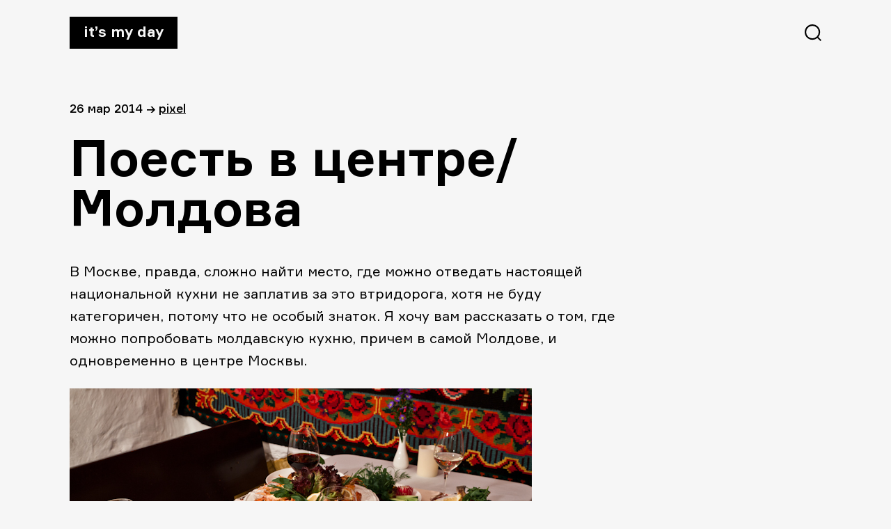

--- FILE ---
content_type: text/html; charset=UTF-8
request_url: https://itsmyday.ru/yes/43610
body_size: 7192
content:
<!doctype html>
<html  xmlns="http://www.w3.org/1999/xhtml" prefix="" lang="ru-RU">
<head>
<meta charset="UTF-8" />
<meta name="viewport" content="width=device-width, initial-scale=1" />
<!-- <link rel="stylesheet" href="https://itsmyday.ru/wp-content/themes/itsmyday/style.css" /> -->
<link rel="shortcut icon" type="image/png" href="https://itsmyday.ru/wp-content/themes/itsmyday/favicon-32x32.png" sizes="32x32">
<link rel="shortcut icon" type="image/png" href="https://itsmyday.ru/wp-content/themes/itsmyday/favicon-96x96.png" sizes="96x96">
<link rel="shortcut icon" type="image/x-icon" href="https://itsmyday.ru/wp-content/themes/itsmyday/favicon.ico"/>
<link rel="apple-touch-icon" href="https://itsmyday.ru/wp-content/themes/itsmyday/apple-touch-icon.png" sizes="180x180">
<title>ITSMYDAY → Поесть в центре/Молдова</title>
<!-- BEGIN Metadata added by the Add-Meta-Tags WordPress plugin -->
<meta name="description" content="В Москве, правда, сложно найти место, где можно отведать настоящей национальной кухни не заплатив за это втридорога, хотя не буду категоричен, потому что не особый з..." />
<meta name="keywords" content="еда, вино!!!, поесть" />
<meta property="og:site_name" content="ITSMYDAY" />
<meta property="og:type" content="article" />
<meta property="og:title" content="Поесть в центре/Молдова" />
<meta property="og:url" content="https://itsmyday.ru/yes/43610" />
<meta property="og:description" content="В Москве, правда, сложно найти место, где можно отведать настоящей национальной кухни не заплатив за это втридорога, хотя не буду категоричен, потому что не особый з..." />
<meta property="og:locale" content="ru_RU" />
<meta property="og:updated_time" content="2014-03-26T00:29:39+04:00" />
<meta property="og:image" content="https://itsmyday.ru/wp-content/uploads/2014/03/Screenshot_2.png" />
<meta property="og:image:secure_url" content="https://itsmyday.ru/wp-content/uploads/2014/03/Screenshot_2.png" />
<meta property="og:image:width" content="" />
<meta property="og:image:height" content="" />
<meta property="og:image:type" content="image/png" />
<meta property="article:published_time" content="2014-03-26T00:18:10+04:00" />
<meta property="article:modified_time" content="2014-03-26T00:29:39+04:00" />
<meta property="article:author" content="https://itsmyday.ru/yes/author/pixel" />
<meta property="article:publisher" content="https://itsmyday.ru/" />
<meta property="article:section" content="Еда" />
<meta property="article:tag" content="еда" />
<meta property="article:tag" content="вино!!!" />
<meta property="article:tag" content="поесть" />
<!-- END Metadata added by the Add-Meta-Tags WordPress plugin -->
<link rel='dns-prefetch' href='//s0.wp.com' />
<link rel='dns-prefetch' href='//s.w.org' />
<link rel="alternate" type="application/rss+xml" title="ITSMYDAY &raquo; Лента комментариев к &laquo;Поесть в центре/Молдова&raquo;" href="https://itsmyday.ru/yes/43610/feed" />
<!-- <link rel='stylesheet' id='jetpack_css-css'  href='https://itsmyday.ru/wp-content/plugins/jetpack/css/jetpack.css?ver=7.8.4' type='text/css' media='all' /> -->
<link rel="stylesheet" type="text/css" href="//itsmyday.ru/wp-content/cache/wpfc-minified/32l4hygu/btf9h.css" media="all"/>
<script src='//itsmyday.ru/wp-content/cache/wpfc-minified/ewycvjf/btf9h.js' type="text/javascript"></script>
<!-- <script type='text/javascript' src='https://itsmyday.ru/wp-includes/js/swfobject.js?ver=2.2-20120417'></script> -->
<!-- <script type='text/javascript' src='https://itsmyday.ru/wp-includes/js/jquery/jquery.js?ver=1.12.4-wp'></script> -->
<!-- <script type='text/javascript' src='https://itsmyday.ru/wp-includes/js/jquery/jquery-migrate.min.js?ver=1.4.1'></script> -->
<!-- <script type='text/javascript' src='https://itsmyday.ru/wp-content/themes/itsmyday/js/likely.js?ver=20191005'></script> -->
<link rel='https://api.w.org/' href='https://itsmyday.ru/wp-json/' />
<link rel="EditURI" type="application/rsd+xml" title="RSD" href="https://itsmyday.ru/xmlrpc.php?rsd" />
<link rel="wlwmanifest" type="application/wlwmanifest+xml" href="https://itsmyday.ru/wp-includes/wlwmanifest.xml" /> 
<link rel='prev' title='HTC One (M8)/10 фактов о продукте!' href='https://itsmyday.ru/yes/43606' />
<link rel='next' title='Кодекс Гарри/#123' href='https://itsmyday.ru/yes/43627' />
<meta name="generator" content="WordPress 5.2.23" />
<link rel="canonical" href="https://itsmyday.ru/yes/43610" />
<link rel='shortlink' href='https://itsmyday.ru/?p=43610' />
<link rel="alternate" type="application/json+oembed" href="https://itsmyday.ru/wp-json/oembed/1.0/embed?url=https%3A%2F%2Fitsmyday.ru%2Fyes%2F43610" />
<link rel="alternate" type="text/xml+oembed" href="https://itsmyday.ru/wp-json/oembed/1.0/embed?url=https%3A%2F%2Fitsmyday.ru%2Fyes%2F43610&#038;format=xml" />
<link rel='dns-prefetch' href='//v0.wordpress.com'/>
<!-- ## NXS/OG ## --><!-- ## NXSOGTAGS ## --><!-- ## NXS/OG ## -->
</head>
<body>
<main id="main" class="main-wrap">
<progress value="0" id="progressBar"></progress>
<header>
<a href="https://itsmyday.ru/" class="logo">It’s my day</a>
<svg id="btn-search" class="btn-search" xmlns="http://www.w3.org/2000/svg" width="24" height="24"><path d="M11.098 0c6.129 0 11.098 4.969 11.098 11.098a11.05 11.05 0 0 1-2.539 7.064L24 22.505 22.505 24l-4.343-4.343a11.052 11.052 0 0 1-7.064 2.539C4.968 22.196 0 17.227 0 11.098 0 4.968 4.969 0 11.098 0zm0 2.114a8.984 8.984 0 1 0 0 17.968 8.984 8.984 0 0 0 0-17.968z"/></svg>
</header>
<section id="content" class="content site-content">
<article id="article-43610">
<div class="article-info">
<span>
26 Мар 2014  </span>
<span>→</span>
<span><a href="https://itsmyday.ru/yes/author/pixel" title="Записи Pixel" rel="author">Pixel</a></p></span>
</div>
<h1>Поесть в центре/Молдова</h1>
<p>В Москве, правда, сложно найти место, где можно отведать настоящей национальной кухни не заплатив за это втридорога, хотя не буду категоричен, потому что не особый знаток.<br />
Я хочу вам рассказать о том, где можно попробовать молдавскую кухню, причем в самой Молдове, и одновременно в центре Москвы.</p>
<p><a href="http://itsmyday.ru/wp-content/uploads/2014/03/Moldova-533.jpg"><img class="alignnone size-full wp-image-43621" alt="Moldova-533" src="http://itsmyday.ru/wp-content/uploads/2014/03/Moldova-533.jpg" width="664" height="443" /><span id="more-43610"></span></a></p>
<p>После обеда раздался звонок. Звонила добрая приятельница: &#8212; Привет, встретимся вечером? Выпьем чаю?<br />
С радостью согласился, потому что давно не виделись.<br />
Предложила встретиться после работы, часов в семь на Кузнецком мосту. Только попросила взять с собой паспорт. Я удивился и немного напрягся. Да не бойся не в ЗАГС, успокоила она меня.<br />
Вышли из метро, прошли через арку на Рождественку и, взяв чуть правее, перешли дорогу. Рядом с неприметной дверью, в воротах закрывающих арку, была небольшая домофонная панель. Она уверенно нажала кнопку и произнесла в микрофон: &#8212; В ресторан.</p>
<p><a href="http://itsmyday.ru/wp-content/uploads/2014/03/Screenshot_21.png"><img class="alignnone size-large wp-image-43619" alt="Screenshot_2" src="http://itsmyday.ru/wp-content/uploads/2014/03/Screenshot_21-1024x505.png" width="640" height="315" /></a></p>
<p>Прошли через узкий дворик и нырнули в проходную. Там сидел молдавский полицейский, сдали паспорта и прошли во внутренний дворик, так мы оказались на территории Молдовы (сейчас там кажется, по каким-то клубным картам проходить можно). В конце дворика был спуск в подвал. Там, под гостевым домом при посольстве Р.Молдова располагается ресторан.<br />
Все в национальных мотивах. Деревянные столы и стулья, домотканные ковровые дорожки, одним словом &#8212; легкий молдавский колорит.<br />
Кухня? По настоящему. Я помню тогда взял заму, мамалыгу с брынзой и сметаной (особенно советую), и какой-то легкий салат. Вкусно, недорого. Только это &#8212; рыбу не советую, рыба везде говно.<br />
Вино. Крайне не рекомендую покупать молдавские вина в магазинах в МСК. Это наверняка контрафакт и у вас сформируется неверное мнение.<br />
Тут же можно попробовать молдавское вино.<br />
Про домашнее вино, которое предлагают там, сказать ничего не могу, не пробовал, поэтому и не советую. И еще &#8212; я знаю, что многим оно не по вкусу, почему-то все отзываются &#8212; кислятина, хотя пили наверняка не настоящее домашнее вино, а какую-то гадость, которую замешивают осенью на продажу. Впрочем, из того, что я пил (из бутылочного) этих ваших всяких франций и италий тут в Москве, вот это по настоящему &#8212; гадость, всем гадостям гадость.<br />
Винную карту не изучал, но могу посоветовать посмотреть Негру де Пуркарь (попадете на хорошую бутылку &#8212; охренеете).<br />
Игристое вино? Это все к Криково, от их муската я с ума схожу, лучше этого муската я пробовал только молодое Казаклийское вино 2006 года. Кстати из Казаклийского могу посоветовать&#8230;хотя нет, не могу, просто не найдете, не выпускается больше, если только не купить на месте прямо из подвала этого чудесного Каберне Совиньон или Мерло, начала двухтысячных:) Правда Роспотребнадзор в этом месяце выпустил заявление, что вина Казаклии соответствуют всем нормам и скорее всего вернутся на Российский рынок.<br />
Спросите про Кагор? Это Чумай, но не думаю что найдете, не уверен, что до сих производят, но это легендарная штука (1987!!!!!). Лично я не особо люблю, слишком тяжелая вещь, от этого вина, как будто в мозжечок кирпич положили.<br />
Шардоне &#8212; я как-то попробовал Хынчештское вино 99-го года, кажется, я не мог остановиться, от этой маслянистой жидкости в голове дурнело и сирены пели песни.<br />
И еще, есть такие вина как Милештий Мичь. Небольшое село под Кишиневом, там у них подвалов на 120 км. Полтора миллиона коллекционных бутылок вин. Увидите &#8212; берите, пробуйте, не сомневайтесь. Я как-то пробовал их Алиготе, выдержанное &#8212; это было о-о-о-о-чень хорошо.<br />
Но это все при условии, что вино марочное, а не то которое разливают на линиях розлива, при большой температуре и с огромным количество химических добавок, которые превращают хороший виноматериал в ослиную мочу. То вино, которое продают в магазинах не имеет ничего общего с тем вином, которое заботливо и аккуратно разливают в несколько десят бутылок прямо из бочки в самом дальнем углу темного винного подвала, а потом вручную закупоривают специальной пробкой и на которые, опять же вручную клеят этикетки, а потом везут на разного рода винные выставки. Ну или просто продают прямо на винзаводе, причем когда у тебя там работает друг или родственник и который отливает тебе из &#171;той самой&#187; бочки:)<br />
К величайшему сожалению, но для розничной продажи вино в Молдавии только портят.</p>
<p>Ладно, пора заканчивать, а то про вино я могу долго. Особенно тогда, когда у меня закончилось отцовское, совершенно сумасшедшее вино урожая прошлого года.</p>
<p>Короче сходите, покушайте. Надеюсь там не испортилось все с момента моего посещения этого ресторанчика. Вино тоже попробуйте, хотя и не обещаю, что там есть хорошее вино.<br />
Фото не прикладываю, потому что не фотографировал, а из интернета тянуть лень.</p>
<p>Всегда, Pixel.</p>
<p><span class="embed-youtube" style="text-align:center; display: block;"><iframe class='youtube-player' type='text/html' width='640' height='360' src='https://www.youtube.com/embed/DM4iwKaGevg?version=3&#038;rel=1&#038;fs=1&#038;autohide=2&#038;showsearch=0&#038;showinfo=1&#038;iv_load_policy=1&#038;wmode=transparent' allowfullscreen='true' style='border:0;'></iframe></span></p>
<div class="likely likely-big">
<div class="vkontakte"></div>
<div class="facebook"></div>
<div class="twitter"></div>
<div class="telegram"></div>
<div class="odnoklassniki"></div>
</div>
</article>
<div class="next-post">
<a href="https://itsmyday.ru/yes/43606">
<figure class="next-post__cover-wrapper">
</figure>
<div>
<span class="title">HTC One (M8)/10 фактов о продукте!</span>
<span class="link">читать далее →</span>
</div>
</a>
</div>
</section>
<section id="comments" class="article-comments comments-area">
<div id="disqus_thread"></div>
</section>
<section class="article-related">
<h2>Читайте также</h2>
<div class="article-related-cards__wrapper">
<a href="https://itsmyday.ru/yes/6302" class="article-related-card">
<figure class="article-related-card__cover-wrapper">
<img class="article-related-card__cover" src="http://itsmyday.ru/wp-content/uploads/2012/05/Itsmyday_prihvatka-1-of-3.jpg"  alt="Прихватка/Бытовая тема" />
</figure>
<span class="title">Прихватка/Бытовая тема</span>
<span class="date">
01 мая 2012            </span>
</a>
<a href="https://itsmyday.ru/yes/34206" class="article-related-card">
<figure class="article-related-card__cover-wrapper">
<img class="article-related-card__cover" src="http://itsmyday.ru/wp-content/uploads/2013/05/1357420301_3.png"  alt="Гонщик Виталик/Любит скорость и агрессию!" />
</figure>
<span class="title">Гонщик Виталик/Любит скорость и агрессию!</span>
<span class="date">
23 мая 2013            </span>
</a>
<a href="https://itsmyday.ru/yes/20228" class="article-related-card">
<figure class="article-related-card__cover-wrapper">
<img class="article-related-card__cover" src="http://itsmyday.ru/wp-content/uploads/2012/12/IMG_0280.jpg"  alt="&#171;Мороzz Бургер&#187; и драники/Burger King" />
</figure>
<span class="title">&#171;Мороzz Бургер&#187; и драники/Burger King</span>
<span class="date">
06 Дек 2012            </span>
</a>
<a href="https://itsmyday.ru/yes/8226" class="article-related-card">
<figure class="article-related-card__cover-wrapper">
<img class="article-related-card__cover" src="http://itsmyday.ru/wp-content/uploads/2012/07/Itsmyday_itap.png"  alt="Готовь сани летом// Перчатки для сенсорных устройств" />
</figure>
<span class="title">Готовь сани летом// Перчатки для сенсорных устройств</span>
<span class="date">
05 Июл 2012            </span>
</a>
</div>
</section>
      <footer>
<a target="_blank" href="mailto:zavackiy@gmail.com">zavackiy@gmail.com</a>
<a target="_blank" href="https://t.me/itsmyday_live">telegram</a>
<a target="_blank" href="https://www.facebook.com/itsmyday">facebook</a>
<a target="_blank" href="http://alikkuprianov.ru">designed by alikkuprianov</a>
</footer>
</main>
<div class="search">
<div class="search__header">
<a href="index.html" class="logo">It’s my day</a>
<svg id="btn-search-close" class="btn-search" width="24" height="25" xmlns="http://www.w3.org/2000/svg"><path d="M22.588.5L24 1.912 13.411 12.5 24 23.088 22.588 24.5 12 13.911 1.412 24.5 0 23.088 10.588 12.5 0 1.912 1.412.5 12 11.089 22.588.5z" fill="#FFF" fill-rule="evenodd"/></svg>
</div>
<form class="search__form" action="https://itsmyday.ru/">
<input class="search__input" name="s" type="search" placeholder="Искать..." autocomplete="off" autocorrect="off" autocapitalize="off" spellcheck="false" />
<span class="search__info">↳ Enter и полетели</span>
</form>
</div>
<script type='text/javascript'>
/* <![CDATA[ */
var countVars = {"disqusShortname":"itsmydayru"};
/* ]]> */
</script>
<script type='text/javascript' src='https://itsmyday.ru/wp-content/plugins/disqus-comment-system/public/js/comment_count.js?ver=3.0.17'></script>
<script type='text/javascript'>
/* <![CDATA[ */
var embedVars = {"disqusConfig":{"integration":"wordpress 3.0.17"},"disqusIdentifier":"43610 http:\/\/itsmyday.ru\/?p=43610","disqusShortname":"itsmydayru","disqusTitle":"\u041f\u043e\u0435\u0441\u0442\u044c \u0432 \u0446\u0435\u043d\u0442\u0440\u0435\/\u041c\u043e\u043b\u0434\u043e\u0432\u0430","disqusUrl":"https:\/\/itsmyday.ru\/yes\/43610","postId":"43610"};
/* ]]> */
</script>
<script type='text/javascript' src='https://itsmyday.ru/wp-content/plugins/disqus-comment-system/public/js/comment_embed.js?ver=3.0.17'></script>
<script type='text/javascript' src='https://s0.wp.com/wp-content/js/devicepx-jetpack.js?ver=202601'></script>
<script type='text/javascript' src='https://itsmyday.ru/wp-content/themes/itsmyday/js/search.js?ver=20191003'></script>
<script type='text/javascript' src='https://itsmyday.ru/wp-content/themes/itsmyday/js/progressbar.js?ver=20191003'></script>
<script type='text/javascript' src='https://itsmyday.ru/wp-includes/js/wp-embed.min.js?ver=5.2.23'></script>
<!-- Yandex.Metrika counter -->
<script type="text/javascript" >
(function(m,e,t,r,i,k,a){m[i]=m[i]||function(){(m[i].a=m[i].a||[]).push(arguments)};
m[i].l=1*new Date();k=e.createElement(t),a=e.getElementsByTagName(t)[0],k.async=1,k.src=r,a.parentNode.insertBefore(k,a)})
(window, document, "script", "https://mc.yandex.ru/metrika/tag.js", "ym");
ym(55931584, "init", {
clickmap:true,
trackLinks:true,
accurateTrackBounce:true
});
</script>
<noscript><div><img src="https://mc.yandex.ru/watch/55931584" style="position:absolute; left:-9999px;" alt="" /></div></noscript>
<!-- /Yandex.Metrika counter -->
<!--LiveInternet counter--><script type="text/javascript"><!--
document.write("<a href='http://www.liveinternet.ru/click' "+
"target=_blank><img src='//counter.yadro.ru/hit?t45.6;r"+
escape(document.referrer)+((typeof(screen)=="undefined")?"":
";s"+screen.width+"*"+screen.height+"*"+(screen.colorDepth?
screen.colorDepth:screen.pixelDepth))+";u"+escape(document.URL)+
";h"+escape(document.title.substring(0,80))+";"+Math.random()+
"' alt='' title='LiveInternet' "+
"border='0' width='1' height='1' style='visibility:hidden;'><\/a>")
//--></script><!--/LiveInternet-->
</body>
</html><!-- WP Fastest Cache file was created in 0.15937304496765 seconds, on 30-12-25 1:27:17 -->

--- FILE ---
content_type: text/html; charset=utf-8
request_url: https://disqus.com/embed/comments/?base=default&f=itsmydayru&t_i=43610%20http%3A%2F%2Fitsmyday.ru%2F%3Fp%3D43610&t_u=https%3A%2F%2Fitsmyday.ru%2Fyes%2F43610&t_e=%D0%9F%D0%BE%D0%B5%D1%81%D1%82%D1%8C%20%D0%B2%20%D1%86%D0%B5%D0%BD%D1%82%D1%80%D0%B5%2F%D0%9C%D0%BE%D0%BB%D0%B4%D0%BE%D0%B2%D0%B0&t_d=%D0%9F%D0%BE%D0%B5%D1%81%D1%82%D1%8C%20%D0%B2%20%D1%86%D0%B5%D0%BD%D1%82%D1%80%D0%B5%2F%D0%9C%D0%BE%D0%BB%D0%B4%D0%BE%D0%B2%D0%B0&t_t=%D0%9F%D0%BE%D0%B5%D1%81%D1%82%D1%8C%20%D0%B2%20%D1%86%D0%B5%D0%BD%D1%82%D1%80%D0%B5%2F%D0%9C%D0%BE%D0%BB%D0%B4%D0%BE%D0%B2%D0%B0&s_o=default
body_size: 6833
content:
<!DOCTYPE html>

<html lang="ru" dir="ltr" class="not-supported type-">

<head>
    <title>Комментарии Disqus</title>

    
    <meta name="viewport" content="width=device-width, initial-scale=1, maximum-scale=1, user-scalable=no">
    <meta http-equiv="X-UA-Compatible" content="IE=edge"/>

    <style>
        .alert--warning {
            border-radius: 3px;
            padding: 10px 15px;
            margin-bottom: 10px;
            background-color: #FFE070;
            color: #A47703;
        }

        .alert--warning a,
        .alert--warning a:hover,
        .alert--warning strong {
            color: #A47703;
            font-weight: bold;
        }

        .alert--error p,
        .alert--warning p {
            margin-top: 5px;
            margin-bottom: 5px;
        }
        
        </style>
    
    <style>
        
        html, body {
            overflow-y: auto;
            height: 100%;
        }
        

        #error {
            display: none;
        }

        .clearfix:after {
            content: "";
            display: block;
            height: 0;
            clear: both;
            visibility: hidden;
        }

        
    </style>

</head>
<body>
    

    
    <div id="error" class="alert--error">
        <p>У нас не получилось загрузить Disqus. Если вы модератор, пожалуйста посмотрите наше <a href="https://docs.disqus.com/help/83/">руководство по устранению неисправностей</a>.</p>
    </div>

    
    <script type="text/json" id="disqus-forumData">{"session":{"canModerate":false,"audienceSyncVerified":false,"canReply":true,"mustVerify":false,"recaptchaPublicKey":"6LfHFZceAAAAAIuuLSZamKv3WEAGGTgqB_E7G7f3","mustVerifyEmail":false},"forum":{"aetBannerConfirmation":null,"founder":"12139456","twitterName":"itsmydayru","commentsLinkOne":"1 \u041a\u043e\u043c\u043c\u0435\u043d\u0442\u0430\u0440\u0438\u0439","guidelines":null,"disableDisqusBrandingOnPolls":false,"commentsLinkZero":"\u041d\u0430\u043f\u0438\u0448\u0438\u0442\u0435 \u043a\u043e\u043c\u043c\u0435\u043d\u0442\u0430\u0440\u0438\u0439","disableDisqusBranding":false,"id":"itsmydayru","createdAt":"2011-06-09T12:19:55.523771","category":"Living","aetBannerEnabled":false,"aetBannerTitle":null,"raw_guidelines":null,"initialCommentCount":null,"votingType":null,"daysUnapproveNewUsers":null,"installCompleted":true,"moderatorBadgeText":"IMD team","commentPolicyText":null,"aetEnabled":false,"channel":null,"sort":2,"description":"\u003cp>\u041a\u0443\u043b\u044c\u0442\u043e\u0432\u044b\u0439 \u0441\u0430\u0439\u0442 \u043e \u0432\u0435\u0449\u0430\u0445 \u0438 \u044f\u0432\u043b\u0435\u043d\u0438\u044f\u0445 \u0434\u043b\u044f \u043d\u043e\u0440\u043c\u0430\u043b\u044c\u043d\u044b\u0445 \u043f\u0430\u0446\u0430\u043d\u043e\u0432\u003c/p>","organizationHasBadges":true,"newPolicy":true,"raw_description":"\u041a\u0443\u043b\u044c\u0442\u043e\u0432\u044b\u0439 \u0441\u0430\u0439\u0442 \u043e \u0432\u0435\u0449\u0430\u0445 \u0438 \u044f\u0432\u043b\u0435\u043d\u0438\u044f\u0445 \u0434\u043b\u044f \u043d\u043e\u0440\u043c\u0430\u043b\u044c\u043d\u044b\u0445 \u043f\u0430\u0446\u0430\u043d\u043e\u0432","customFont":null,"language":"ru","adsReviewStatus":0,"commentsPlaceholderTextEmpty":null,"daysAlive":0,"forumCategory":{"date_added":"2016-01-28T01:54:31","id":6,"name":"Living"},"linkColor":null,"colorScheme":"auto","pk":"847717","commentsPlaceholderTextPopulated":null,"permissions":{},"commentPolicyLink":null,"aetBannerDescription":null,"favicon":{"permalink":"https://disqus.com/api/forums/favicons/itsmydayru.jpg","cache":"https://c.disquscdn.com/uploads/forums/84/7717/favicon.png"},"name":"\u0421\u0435\u0433\u043e\u0434\u043d\u044f \u043c\u043e\u0439 \u0434\u0435\u043d\u044c / It's My Day","commentsLinkMultiple":"{num} \u041a\u043e\u043c\u043c\u0435\u043d\u0442\u0438\u0440\u043e\u0432\u0430\u043b\u0438","settings":{"threadRatingsEnabled":false,"adsDRNativeEnabled":false,"behindClickEnabled":false,"disable3rdPartyTrackers":false,"adsVideoEnabled":false,"adsProductVideoEnabled":false,"adsPositionBottomEnabled":false,"ssoRequired":false,"contextualAiPollsEnabled":false,"unapproveLinks":false,"adsPositionRecommendationsEnabled":false,"adsEnabled":false,"adsProductLinksThumbnailsEnabled":false,"hasCustomAvatar":true,"organicDiscoveryEnabled":false,"adsProductDisplayEnabled":false,"adsProductLinksEnabled":false,"audienceSyncEnabled":false,"threadReactionsEnabled":false,"linkAffiliationEnabled":true,"adsPositionAiPollsEnabled":false,"disableSocialShare":false,"adsPositionTopEnabled":false,"adsProductStoriesEnabled":false,"sidebarEnabled":false,"adultContent":false,"allowAnonVotes":false,"gifPickerEnabled":true,"mustVerify":true,"badgesEnabled":false,"mustVerifyEmail":true,"allowAnonPost":false,"unapproveNewUsersEnabled":false,"mediaembedEnabled":true,"aiPollsEnabled":false,"userIdentityDisabled":false,"adsPositionPollEnabled":false,"discoveryLocked":false,"validateAllPosts":false,"adsSettingsLocked":false,"isVIP":false,"adsPositionInthreadEnabled":false},"organizationId":640846,"typeface":"auto","url":"http://itsmyday.ru","daysThreadAlive":0,"avatar":{"small":{"permalink":"https://disqus.com/api/forums/avatars/itsmydayru.jpg?size=32","cache":"https://c.disquscdn.com/uploads/forums/84/7717/avatar32.jpg?1363288562"},"large":{"permalink":"https://disqus.com/api/forums/avatars/itsmydayru.jpg?size=92","cache":"https://c.disquscdn.com/uploads/forums/84/7717/avatar92.jpg?1363288562"}},"signedUrl":"http://disq.us/?url=http%3A%2F%2Fitsmyday.ru&key=3253GI0YBDlP1wN-Dvnwvw"}}</script>

    <div id="postCompatContainer"><div class="comment__wrapper"><div class="comment__name clearfix"><img class="comment__avatar" src="https://c.disquscdn.com/uploads/forums/84/7717/avatar92.jpg?1363288562" width="32" height="32" /><strong><a href="">dimdim</a></strong> &bull; 11 лет назад
        </div><div class="comment__content"><p>Пиксель, а вертуты с плацындами там есть? <br>А ещё саларии захотелось,эхх)<br>Как-то записал рецепт плацынд у бабули, даже процесс приготовления на камеру снял, все никак не дойдут руки взяться сделать.</p></div></div><div class="comment__wrapper"><div class="comment__name clearfix"><img class="comment__avatar" src="https://c.disquscdn.com/uploads/users/5209/6572/avatar92.jpg?1415790434" width="32" height="32" /><strong><a href="">Pixel</a></strong> &bull; 11 лет назад
        </div><div class="comment__content"><p>Плацынды есть. Ух!</p></div></div><div class="comment__wrapper"><div class="comment__name clearfix"><img class="comment__avatar" src="https://c.disquscdn.com/uploads/forums/84/7717/avatar92.jpg?1363288562" width="32" height="32" /><strong><a href="">dimdim</a></strong> &bull; 11 лет назад
        </div><div class="comment__content"><p>охохо, это очень даже отлично!!!</p></div></div><div class="comment__wrapper"><div class="comment__name clearfix"><img class="comment__avatar" src="https://c.disquscdn.com/uploads/users/9633/1449/avatar92.jpg?1418640463" width="32" height="32" /><strong><a href="">Killerface</a></strong> &bull; 11 лет назад
        </div><div class="comment__content"><p>Пост хороший. Спасибо за наводку.</p></div></div><div class="comment__wrapper"><div class="comment__name clearfix"><img class="comment__avatar" src="https://c.disquscdn.com/uploads/users/2793/1454/avatar92.jpg?1340880774" width="32" height="32" /><strong><a href="">pdaXimik</a></strong> &bull; 11 лет назад
        </div><div class="comment__content"><p>а я на сушке и не пью - ты провокатор!!! </p></div></div><div class="comment__wrapper"><div class="comment__name clearfix"><img class="comment__avatar" src="https://c.disquscdn.com/uploads/users/5209/6572/avatar92.jpg?1415790434" width="32" height="32" /><strong><a href="">Pixel</a></strong> &bull; 11 лет назад
        </div><div class="comment__content"><p>А ты выпей))) Сушка потом. Кстати от хорошего домашнего вина на утро никакого похмелья. Если голова раскалывается значит туда карбида и демидрола намешали)))) Шучу.</p></div></div><div class="comment__wrapper"><div class="comment__name clearfix"><img class="comment__avatar" src="https://c.disquscdn.com/uploads/users/2793/1454/avatar92.jpg?1340880774" width="32" height="32" /><strong><a href="">pdaXimik</a></strong> &bull; 11 лет назад
        </div><div class="comment__content"><p>низзяя жрат! <br>а не пью я уже больше года и признаться честно - по красненькому скучаю) </p></div></div><div class="comment__wrapper"><div class="comment__name clearfix"><img class="comment__avatar" src="https://c.disquscdn.com/uploads/users/5072/4464/avatar92.jpg?1425987834" width="32" height="32" /><strong><a href="">forelag</a></strong> &bull; 11 лет назад
        </div><div class="comment__content"><p>Ой да ладно сушка, кто тебя заставляет литрами пить. Кроме тебя самого конечно. Налил полбокала и отлично. Заодно и нервную систему задавил, стрессовые гормоны не выделяются - мышцы не горят.</p><p>Если ты не на курсе конечно. Если на курсе, то фу таким быть!</p></div></div><div class="comment__wrapper"><div class="comment__name clearfix"><img class="comment__avatar" src="https://c.disquscdn.com/uploads/users/2793/1454/avatar92.jpg?1340880774" width="32" height="32" /><strong><a href="">pdaXimik</a></strong> &bull; 11 лет назад
        </div><div class="comment__content"><p>алкоголь - это принципиальная позиция, с сушкой совершенно не связанна и на свою сторону, заметь, никого не перетягиваю)</p><p>курс не курс - ты мне сына еще про нестоячую печень и пратиины расскажи! </p></div></div><div class="comment__wrapper"><div class="comment__name clearfix"><img class="comment__avatar" src="https://c.disquscdn.com/uploads/users/5072/4464/avatar92.jpg?1425987834" width="32" height="32" /><strong><a href="">forelag</a></strong> &bull; 11 лет назад
        </div><div class="comment__content"><p>При чем тут протеины и курс, батя. Раз курсишь, так и скажи: "Я на курсе, у меня гормоны из ушей льются, мне ничо нельзя"</p></div></div><div class="comment__wrapper"><div class="comment__name clearfix"><img class="comment__avatar" src="https://c.disquscdn.com/uploads/users/2793/1454/avatar92.jpg?1340880774" width="32" height="32" /><strong><a href="">pdaXimik</a></strong> &bull; 11 лет назад
        </div><div class="comment__content"><p>не кипятись, ты сам начал!</p><p>совершенно не считаю себя очень уж опытным качком и тем более химиком, но поверь мне, кое-что знаю<br>поэтому тролить на тему пратиинов и небесных тел, могут только знакомые, от прочих это воспринимается как банальное неуважение</p></div></div><div class="comment__wrapper"><div class="comment__name clearfix"><img class="comment__avatar" src="https://c.disquscdn.com/uploads/users/5719/4077/avatar92.jpg?1479218667" width="32" height="32" /><strong><a href="">Timur</a></strong> &bull; 11 лет назад
        </div><div class="comment__content"><p>на курсе хорошо бытЬ! и сушится кленом надо!)</p></div></div><div class="comment__wrapper"><div class="comment__name clearfix"><img class="comment__avatar" src="https://c.disquscdn.com/uploads/users/6061/4755/avatar92.jpg?1459888753" width="32" height="32" /><strong><a href="">Toster</a></strong> &bull; 11 лет назад
        </div><div class="comment__content"><p>Кленом никто не сушится, разница в весе при исп. клена и без него - вообще никакая. В реалиях он нужен на ПКТ.</p></div></div><div class="comment__wrapper"><div class="comment__name clearfix"><img class="comment__avatar" src="https://c.disquscdn.com/uploads/users/2793/1454/avatar92.jpg?1340880774" width="32" height="32" /><strong><a href="">pdaXimik</a></strong> &bull; 11 лет назад
        </div><div class="comment__content"><p>тут есть ранимые слушатели - в наркоманы запишут)))</p></div></div><div class="comment__wrapper"><div class="comment__name clearfix"><img class="comment__avatar" src="https://c.disquscdn.com/uploads/users/5293/9311/avatar92.jpg?1643968513" width="32" height="32" /><strong><a href="">Alexander Dembovski</a></strong> &bull; 11 лет назад
        </div><div class="comment__content"><p>уже)</p></div></div><div class="comment__wrapper"><div class="comment__name clearfix"><img class="comment__avatar" src="https://c.disquscdn.com/uploads/users/2793/1454/avatar92.jpg?1340880774" width="32" height="32" /><strong><a href="">pdaXimik</a></strong> &bull; 11 лет назад
        </div><div class="comment__content"><p>Чьёрт побьери! </p></div></div><div class="comment__wrapper"><div class="comment__name clearfix"><img class="comment__avatar" src="https://c.disquscdn.com/uploads/users/7584/5582/avatar92.jpg?1393506081" width="32" height="32" /><strong><a href="">Dildorg</a></strong> &bull; 11 лет назад
        </div><div class="comment__content"><p>Владимир Водкагаш</p></div></div><div class="comment__wrapper"><div class="comment__name clearfix"><img class="comment__avatar" src="https://c.disquscdn.com/uploads/users/10041/7432/avatar92.jpg?1395788901" width="32" height="32" /><strong><a href="">Just fur for lulls</a></strong> &bull; 11 лет назад
        </div><div class="comment__content"><p>Ну какая Молдова?! На Софийской набережной посольство Грейт Британа? </p></div></div><div class="comment__wrapper"><div class="comment__name clearfix"><img class="comment__avatar" src="https://c.disquscdn.com/uploads/users/5209/6572/avatar92.jpg?1415790434" width="32" height="32" /><strong><a href="">Pixel</a></strong> &bull; 11 лет назад
        </div><div class="comment__content"><p>Не знаю.<br>Знаю что при посольствах часто бывают рестораны, но обычно там очень дорого - АУТЕНТИЧНО же))) <br>Тут все наоборот, было по крайней мере. Вкусно и демократично.</p></div></div><div class="comment__wrapper"><div class="comment__name clearfix"><img class="comment__avatar" src="https://c.disquscdn.com/uploads/users/6285/583/avatar92.jpg?1484581225" width="32" height="32" /><strong><a href="">Oleg Y-n</a></strong> &bull; 11 лет назад
        </div><div class="comment__content"><p>Пиксель, а чем те какое-нить Шабли Крю не нра? Ну или Медок на худой конец?<br>Или это вброс такой?)</p></div></div><div class="comment__wrapper"><div class="comment__name clearfix"><img class="comment__avatar" src="https://c.disquscdn.com/uploads/users/5209/6572/avatar92.jpg?1415790434" width="32" height="32" /><strong><a href="">Pixel</a></strong> &bull; 11 лет назад
        </div><div class="comment__content"><p>Да не, я другое имел в виду, из того что я пробовал (совершенно в разных ценовых категориях) все это было ужасно, бурда. Я конечно же не утверждаю что все французские или итальянские вина плохие, это не так, совсем не так, просто так уж получилось что возможно в магазинах у нас продают откровенное говно, а то что хорошо наверняка очень и очень дорого и это я не могу себе позволить(((</p></div></div><div class="comment__wrapper"><div class="comment__name clearfix"><img class="comment__avatar" src="https://c.disquscdn.com/uploads/users/8798/3014/avatar92.jpg?1397577071" width="32" height="32" /><strong><a href="">Лёд-борода</a></strong> &bull; 11 лет назад
        </div><div class="comment__content"><p>На хер столько времени, сил и энергии тратить на хавчик/пойло? Сделали культ, а жизнь, по тратуару, на противоположной стороне, упиздила во всем великолепии. Не хватало секса и света, иногда наркотики, но первым растопили и выпили мозг. Так и повелось. Я ем кашу и кефир, макароны и кампот, ещё картошку и мясо, иногда. С удовольствием бы не ел ничего, особенно то, что вы любите расхваливать и фоткать, но физиология. Жратва- это как бензин. Важна тачка, а не преимущества 98го над 95м.</p></div></div><div class="comment__wrapper"><div class="comment__name clearfix"><img class="comment__avatar" src="https://c.disquscdn.com/uploads/users/5209/6572/avatar92.jpg?1415790434" width="32" height="32" /><strong><a href="">Pixel</a></strong> &bull; 11 лет назад
        </div><div class="comment__content"><p>Обожаю макароны.</p></div></div><div class="comment__wrapper"><div class="comment__name clearfix"><img class="comment__avatar" src="https://c.disquscdn.com/uploads/users/9633/1449/avatar92.jpg?1418640463" width="32" height="32" /><strong><a href="">Killerface</a></strong> &bull; 11 лет назад
        </div><div class="comment__content"><p>Есть такая тема<br><a href="http://disq.us/url?url=http%3A%2F%2Ftracer.ru%2Fsoylent%3A8CTkzPPopDoSp6yQZhSwcwkYGmI&amp;cuid=847717" rel="nofollow noopener" target="_blank" title="http://tracer.ru/soylent">http://tracer.ru/soylent</a></p></div></div><div class="comment__wrapper"><div class="comment__name clearfix"><img class="comment__avatar" src="https://c.disquscdn.com/uploads/users/7974/3168/avatar92.jpg?1427187650" width="32" height="32" /><strong><a href="">Andy Lights</a></strong> &bull; 11 лет назад
        </div><div class="comment__content"><p>А чо, тоже позиция. Иногда думаю, было бы заебись жрать еду типа в таблетках, ну там с идеальными ппрпорциями белков, жиров, углевеодов, а то порой так забывает их считать (</p></div></div><div class="comment__wrapper"><div class="comment__name clearfix"><img class="comment__avatar" src="https://c.disquscdn.com/uploads/forums/84/7717/avatar92.jpg?1363288562" width="32" height="32" /><strong><a href="">Guest</a></strong> &bull; 11 лет назад
        </div><div class="comment__content"><p>плохо кончишь</p></div></div><div class="comment__wrapper"><div class="comment__name clearfix"><img class="comment__avatar" src="https://c.disquscdn.com/uploads/users/8798/3014/avatar92.jpg?1397577071" width="32" height="32" /><strong><a href="">Лёд-борода</a></strong> &bull; 11 лет назад
        </div><div class="comment__content"><p>Пока что кончаю нормально.</p></div></div><div class="comment__wrapper"><div class="comment__name clearfix"><img class="comment__avatar" src="https://c.disquscdn.com/uploads/users/10040/5901/avatar92.jpg?1458909775" width="32" height="32" /><strong><a href="">Alexander Chuperka</a></strong> &bull; 11 лет назад
        </div><div class="comment__content"><p>Pixel,  как-то все очень по домашнему описал, прям как знаток тех краев.</p><p>Я сам из Киева, но бабушка как раз в Казаклии живет, и Молдову я очень хорошо знаю. За пост мега респект! Кстати в Киеве тоже есть молдавский ресторан на Оболоне - <a href="http://disq.us/url?url=http%3A%2F%2Fcasa-mare.com.ua%3ARJt7ffpeZJMTPLyFvXjEpBN5aLo&amp;cuid=847717" rel="nofollow noopener" target="_blank" title="http://casa-mare.com.ua">http://casa-mare.com.ua</a></p></div></div><div class="comment__wrapper"><div class="comment__name clearfix"><img class="comment__avatar" src="https://c.disquscdn.com/uploads/users/5209/6572/avatar92.jpg?1415790434" width="32" height="32" /><strong><a href="">Pixel</a></strong> &bull; 11 лет назад
        </div><div class="comment__content"><p>Из Киева или просто в Киеве живешь?<br>Просмотрел твой профиль на фейсбуке. В твоих друзьях знакомых не увидел.</p></div></div><div class="comment__wrapper"><div class="comment__name clearfix"><img class="comment__avatar" src="https://c.disquscdn.com/uploads/users/10040/5901/avatar92.jpg?1458909775" width="32" height="32" /><strong><a href="">Alexander Chuperka</a></strong> &bull; 11 лет назад
        </div><div class="comment__content"><p>Сам из Киева, живу тут, бабушка в Молдове. <br>Приезжай в гости :)</p></div></div><div class="comment__wrapper"><div class="comment__name clearfix"><img class="comment__avatar" src="https://c.disquscdn.com/uploads/users/5209/6572/avatar92.jpg?1415790434" width="32" height="32" /><strong><a href="">Pixel</a></strong> &bull; 11 лет назад
        </div><div class="comment__content"><p>Казаклия Казаклия, эх бедное несчастное село. Столько богатства там было и так бездарно все просрать и проворовать.</p></div></div><div class="comment__wrapper"><div class="comment__name clearfix"><img class="comment__avatar" src="https://c.disquscdn.com/uploads/forums/84/7717/avatar92.jpg?1363288562" width="32" height="32" /><strong><a href="">Guest</a></strong> &bull; 11 лет назад
        </div><div class="comment__content"><p>и песню же, блять, подобрал "гей-славяне"!! Тьфу!</p></div></div><div class="comment__wrapper"><div class="comment__name clearfix"><img class="comment__avatar" src="https://c.disquscdn.com/uploads/users/5209/6572/avatar92.jpg?1415790434" width="32" height="32" /><strong><a href="">Pixel</a></strong> &bull; 11 лет назад
        </div><div class="comment__content"><p>Тьфу!</p></div></div><div class="comment__wrapper"><div class="comment__name clearfix"><img class="comment__avatar" src="https://c.disquscdn.com/uploads/users/7904/5746/avatar92.jpg?1390983550" width="32" height="32" /><strong><a href="">covex</a></strong> &bull; 11 лет назад
        </div><div class="comment__content"><p>надо грить тьфу блять!</p></div></div></div>


    <div id="fixed-content"></div>

    
        <script type="text/javascript">
          var embedv2assets = window.document.createElement('script');
          embedv2assets.src = 'https://c.disquscdn.com/embedv2/latest/embedv2.js';
          embedv2assets.async = true;

          window.document.body.appendChild(embedv2assets);
        </script>
    



    
</body>
</html>
